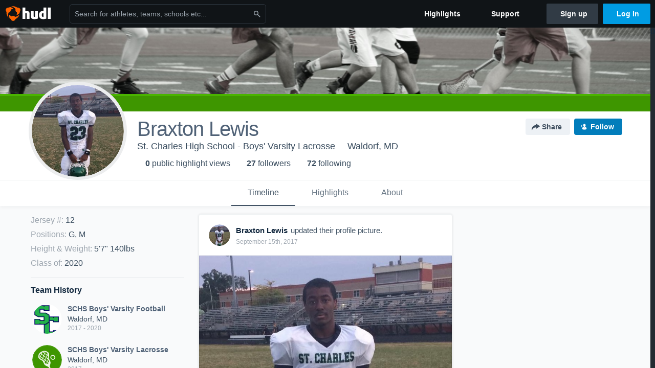

--- FILE ---
content_type: text/html; charset=utf-8
request_url: https://www.google.com/recaptcha/api2/aframe
body_size: 249
content:
<!DOCTYPE HTML><html><head><meta http-equiv="content-type" content="text/html; charset=UTF-8"></head><body><script nonce="EKNLLhD4m75luV7QCPhNcg">/** Anti-fraud and anti-abuse applications only. See google.com/recaptcha */ try{var clients={'sodar':'https://pagead2.googlesyndication.com/pagead/sodar?'};window.addEventListener("message",function(a){try{if(a.source===window.parent){var b=JSON.parse(a.data);var c=clients[b['id']];if(c){var d=document.createElement('img');d.src=c+b['params']+'&rc='+(localStorage.getItem("rc::a")?sessionStorage.getItem("rc::b"):"");window.document.body.appendChild(d);sessionStorage.setItem("rc::e",parseInt(sessionStorage.getItem("rc::e")||0)+1);localStorage.setItem("rc::h",'1769464995202');}}}catch(b){}});window.parent.postMessage("_grecaptcha_ready", "*");}catch(b){}</script></body></html>